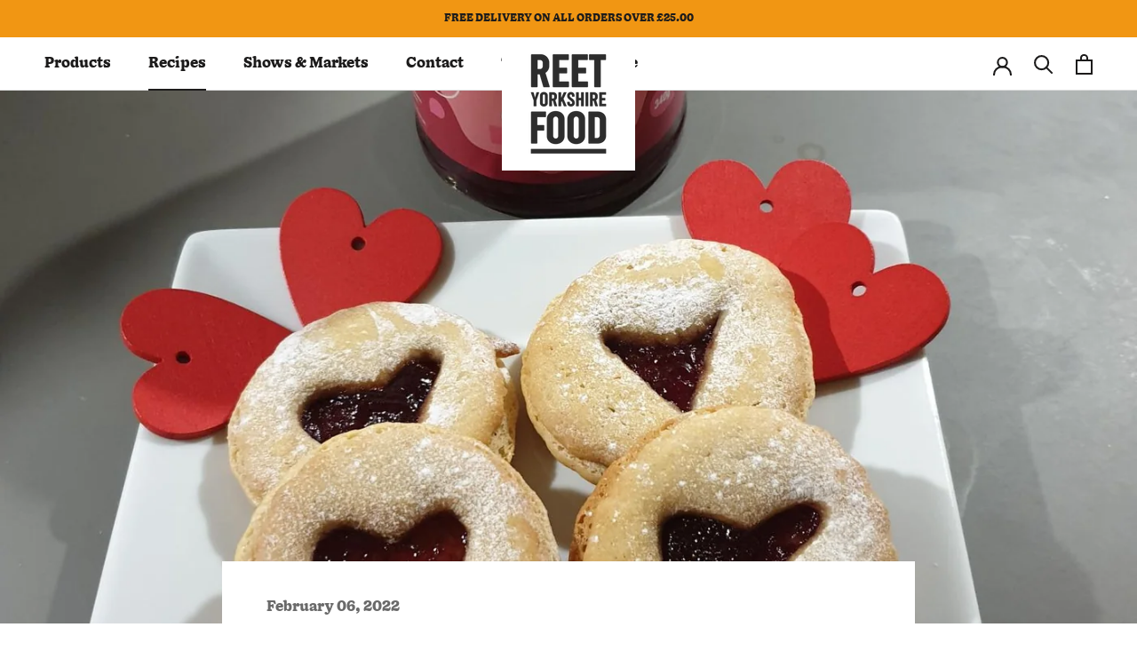

--- FILE ---
content_type: text/javascript
request_url: https://reetyorkshirefood.co.uk/cdn/shop/t/9/assets/custom.js?v=173250988668001681861741692860
body_size: -715
content:
$(function(){var logo=$(".Header__LogoImage.Header__LogoImage--primary");$(window).scroll(function(){var scroll=$(window).scrollTop();scroll>=70?logo.addClass("sml-logo").fadeIn("slow"):logo.removeClass("sml-logo").fadeIn("slow")})});
//# sourceMappingURL=/cdn/shop/t/9/assets/custom.js.map?v=173250988668001681861741692860
